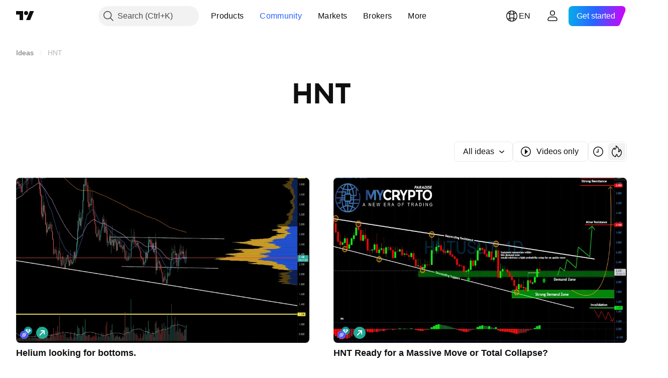

--- FILE ---
content_type: image/svg+xml
request_url: https://s3-symbol-logo.tradingview.com/crypto/XTVCHNT.svg
body_size: 215
content:
<!-- by TradingView --><svg width="18" height="18" xmlns="http://www.w3.org/2000/svg"><path fill="#4655F6" d="M0 0h18v18H0z"/><path d="M10.773 4.554a1.881 1.881 0 00-.516.964 3.689 3.689 0 00-3.896.838 3.689 3.689 0 00-.837 3.9 1.89 1.89 0 102.221 2.214 3.687 3.687 0 003.885-.844 3.689 3.689 0 00.845-3.881 1.89 1.89 0 10-1.701-3.191zm2.209.442a1.25 1.25 0 01-1.06 2.119.214.214 0 00-.056 0 .639.639 0 00-.687.42.64.64 0 00.021.488 2.398 2.398 0 01-.479 2.693 2.398 2.398 0 01-2.694.48.641.641 0 00-.912.629.214.214 0 000 .063c.066.397-.064.804-.348 1.089a1.25 1.25 0 01-2.131-.883c0-.333.13-.647.365-.883.28-.28.667-.409 1.08-.352a.642.642 0 00.71-.9 2.398 2.398 0 01.48-2.693 2.398 2.398 0 012.694-.479.641.641 0 00.854-.314.647.647 0 00.049-.388 1.25 1.25 0 012.114-1.088zM8.027 8.022a1.383 1.383 0 101.956 1.956 1.383 1.383 0 00-1.956-1.956z" fill="#fff"/></svg>

--- FILE ---
content_type: application/javascript; charset=utf-8
request_url: https://static.tradingview.com/static/bundles/en.61111.929316da6b434b07d734.js
body_size: 1566
content:
(self.webpackChunktradingview=self.webpackChunktradingview||[]).push([[61111,25467,97837,37117,28675],{137597:e=>{e.exports=["by {username}"]},527427:e=>{e.exports=["Filters"]},516954:e=>{e.exports=["Paid script"]},959698:e=>{e.exports=["Comment"]},256257:e=>{e.exports=["Broker"]},237744:e=>{e.exports=["Exchange"]},706475:e=>{e.exports=["d"]},557655:e=>{e.exports=["h"]},836883:e=>{e.exports=["m"]},649930:e=>{e.exports=["mn"]},477814:e=>{e.exports=["y"]},923230:e=>{e.exports=["Fr"]},930961:e=>{e.exports=["Mo"]},894748:e=>{e.exports=["Sa"]},875005:e=>{e.exports=["Su"]},392578:e=>{e.exports=["We"]},608765:e=>{e.exports=["Th"]},244254:e=>{e.exports=["Tu"]},212702:e=>{e.exports=["Boost"]},13132:e=>{e.exports=["May"]},326715:e=>{e.exports=["in %s"]},644500:e=>{e.exports=["All ideas"]},656123:e=>{e.exports=["All types"]},227072:e=>{e.exports=["Apr"]},528896:e=>{e.exports=["April"]},546450:e=>{e.exports=["Aug"]},811081:e=>{e.exports=["August"]},830194:e=>{e.exports=["Breadcrumbs"]},515462:e=>{e.exports=["Got it"]},532084:e=>{e.exports=["Dec"]},890082:e=>{e.exports=["December"]},99625:e=>{e.exports=["Delete post"]},852484:e=>{e.exports=["Education"]},309653:e=>{e.exports=["Educational ideas"]},510640:e=>{e.exports=["Editors' picks"]},576362:e=>{e.exports=["Featured"]},302507:e=>{e.exports=["Feb"]},581069:e=>{e.exports=["February"]},922928:e=>{e.exports=["Fri"]},503570:e=>{e.exports=["Friday"]},43914:e=>{e.exports=["Invite-only script. Contact the author for access."]},921636:e=>{e.exports=["Invite-only script. You have been granted access."]},184549:e=>{e.exports=["Indicators"]},961384:e=>{e.exports=["Idea type filter"]},562310:e=>{e.exports=["Jan"]},100200:e=>{e.exports=["January"]},853786:e=>{e.exports=["Jul"]},206608:e=>{e.exports=["July"]},800429:e=>{e.exports=["Jun"]},661487:e=>{e.exports=["June"]},560007:e=>{e.exports=["Oops, too many boosts"]},912179:e=>{e.exports=["Oct"]},137997:e=>{e.exports=["October"]},897141:e=>{e.exports=["Open-source only"]},728257:e=>{e.exports=["Long"]},709642:e=>{e.exports=["Libraries"]},837150:e=>{e.exports=["Mon"]},419573:e=>{e.exports=["Monday"]},437117:e=>{e.exports=["More"]},819863:e=>{e.exports=["More breadcrumbs"]},776342:e=>{e.exports=["Most popular"]},913015:e=>{e.exports=["Most recent"]},910230:e=>{e.exports=["Most relevant"]},125734:e=>{e.exports=["May"]},92767:e=>{e.exports=["Mar"]},193878:e=>{e.exports=["March"]},298822:e=>{e.exports=["Not education"]},963308:e=>{e.exports=["Not public"]},228418:e=>{e.exports=["Not picked"]},821020:e=>{e.exports=["Not suggested"]},852638:e=>{e.exports=["Not visible"]},294830:e=>{e.exports=["Note For Author"]},814107:e=>{e.exports=["Nothing here, yet"]},526899:e=>{e.exports=["Nov"]},604607:e=>{e.exports=["November"]},874992:e=>{e.exports=["Next page"]},674913:e=>{e.exports=["Sort by most recent"]},872299:e=>{e.exports=["Sort by popularity"]},592921:e=>{e.exports=["Sort by relevance"]},232273:e=>{e.exports=["Sat"]},130348:e=>{e.exports=["Saturday"]},292278:e=>{e.exports=["Script is protected"]},346703:e=>{e.exports=["Script type filter"]},
424753:e=>{e.exports=["See other publications"]},806816:e=>{e.exports=["Sep"]},632179:e=>{e.exports=["September"]},13009:e=>{e.exports=["Short"]},455087:e=>{e.exports=["Show videos only"]},468709:e=>{e.exports=["Show more publications"]},376924:e=>{e.exports=["Show open-source scripts only"]},629383:e=>{e.exports=["Strategies"]},306491:e=>{e.exports=["Suggested"]},377493:e=>{e.exports=["Sun"]},661480:e=>{e.exports=["Sunday"]},508670:e=>{e.exports=["Page {num}"]},632147:e=>{e.exports=["Pagination"]},52293:e=>{e.exports=["Picked"]},871177:e=>{e.exports=["Pine Script® indicator"]},601470:e=>{e.exports=["Pine Script® library"]},359681:e=>{e.exports=["Pine Script® strategy"]},717184:e=>{e.exports=["Previous page"]},690593:e=>{e.exports=["Private idea"]},627458:e=>{e.exports=["Private script"]},236906:e=>{e.exports=["Public"]},963929:e=>{e.exports=["Way too much love! Slow down a little, study our charts and try again later."]},711532:e=>{e.exports=["Wed"]},894226:e=>{e.exports=["Wednesday"]},771388:e=>{e.exports=["Thu"]},879137:e=>{e.exports=["Thursday"]},763690:e=>{e.exports=["This spot's empty for now. But there's thousands of other great publications to explore."]},767138:e=>{e.exports=["Trading ideas"]},811916:e=>{e.exports=["Tue"]},682160:e=>{e.exports=["Tuesday"]},97837:e=>{e.exports=["Updated"]},224263:e=>{e.exports=["Videos only"]},439836:e=>{e.exports=["Visible"]},403823:e=>{e.exports=["a year"]},426940:e=>{e.exports=["a day"]},2046:e=>{e.exports=["a month"]},105756:e=>{e.exports=["an hour"]},464017:e=>{e.exports=["just now"]},71460:e=>{e.exports=["{dayName} {specialSymbolOpen}at{specialSymbolClose} {dayTime}"]},632811:e=>{e.exports=["{specialSymbolOpen}Last{specialSymbolClose} {dayName} {specialSymbolOpen}at{specialSymbolClose} {dayTime}"]},689399:e=>{e.exports=["{specialSymbolOpen}Today at{specialSymbolClose} {dayTime}"]},534437:e=>{e.exports=["{specialSymbolOpen}Tomorrow at{specialSymbolClose} {dayTime}"]},285799:e=>{e.exports=["{specialSymbolOpen}Yesterday at{specialSymbolClose} {dayTime}"]},817856:e=>{e.exports=["%d hour","%d hours"]},515185:e=>{e.exports=["%d month","%d months"]},584890:e=>{e.exports=["%d minute","%d minutes"]},909806:e=>{e.exports=["%d year","%d years"]},72685:e=>{e.exports=["{count} boost","{count} boosts"]},595139:e=>{e.exports=["{count} comment","{count} comments"]}}]);